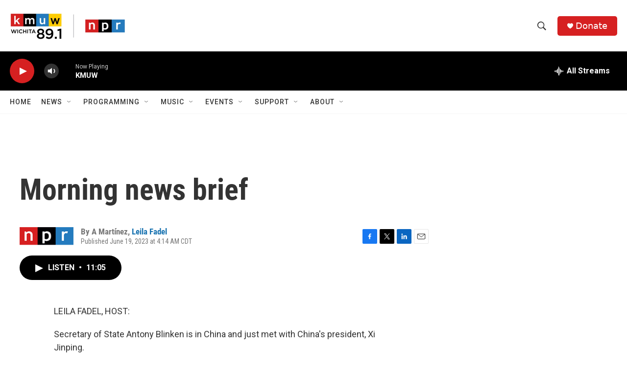

--- FILE ---
content_type: text/html; charset=utf-8
request_url: https://www.google.com/recaptcha/api2/aframe
body_size: 268
content:
<!DOCTYPE HTML><html><head><meta http-equiv="content-type" content="text/html; charset=UTF-8"></head><body><script nonce="5ZjZaH4jarhPGGKM_q36Mg">/** Anti-fraud and anti-abuse applications only. See google.com/recaptcha */ try{var clients={'sodar':'https://pagead2.googlesyndication.com/pagead/sodar?'};window.addEventListener("message",function(a){try{if(a.source===window.parent){var b=JSON.parse(a.data);var c=clients[b['id']];if(c){var d=document.createElement('img');d.src=c+b['params']+'&rc='+(localStorage.getItem("rc::a")?sessionStorage.getItem("rc::b"):"");window.document.body.appendChild(d);sessionStorage.setItem("rc::e",parseInt(sessionStorage.getItem("rc::e")||0)+1);localStorage.setItem("rc::h",'1769277270792');}}}catch(b){}});window.parent.postMessage("_grecaptcha_ready", "*");}catch(b){}</script></body></html>